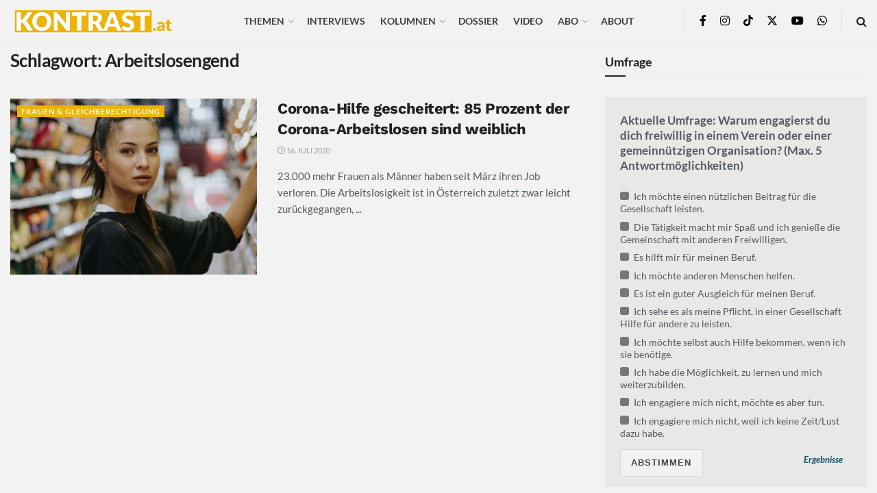

--- FILE ---
content_type: text/html; charset=UTF-8
request_url: https://kontrast.at/tag/arbeitslosengend/?essb_counter_cache=rebuild
body_size: 128
content:
{"total":3668,"facebook":"3633","messenger":"1","mail":"6","twitter":"","telegram":"","whatsapp":"7","bluesky":"","chatgpt":"","print":"19","comments":"2"}